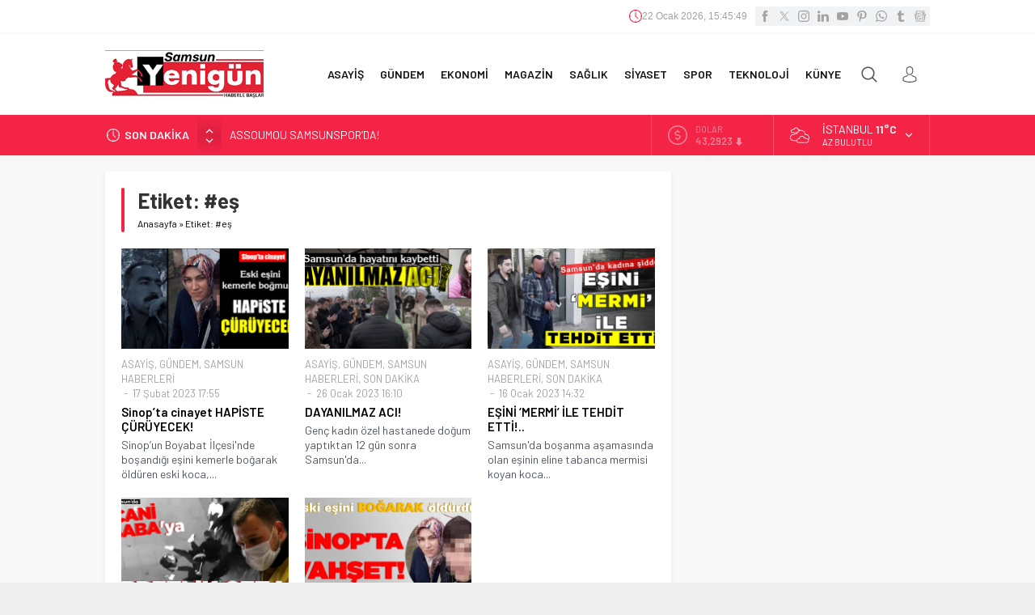

--- FILE ---
content_type: text/html; charset=UTF-8
request_url: https://www.yenigundehaber.com/wp-admin/admin-ajax.php
body_size: -439
content:
{"time":1769096748000}

--- FILE ---
content_type: application/javascript
request_url: https://www.yenigundehaber.com/wp-content/themes/neva/scripts/scripts.js?ver=1745864011
body_size: 6060
content:
jQuery(function($) {

// Owl Margin - Body Mobile

	if($("body").hasClass("mobile")) {
		owlMargin = 10;
	} else {
		owlMargin = 20;
	}

// Breaking
	var breakingInterval;
	if($('#breaking .post').length > 1 ) {
		breakingInterval = setInterval(changeBreaking, 5e3);
	}
	breakingHeight = 30;
	function changeBreaking() {
		$("#breaking .scroll").stop().animate({
			"margin-top": -1 * breakingHeight + "px"
		}, 800, function () {
			$("#breaking .scroll").append($("#breaking .scroll .post:first-child"));
			$("#breaking .scroll").css("margin-top", 0)
		})
	}

	$('#breaking').hover(function () {
		clearInterval(breakingInterval);
	}, function () {
		if ($('#breaking .post').length > 1 ) breakingInterval = setInterval(changeBreaking, 5e3);
	});

	$("#breaking .arrows span").click(function() {
		if ($(this).hasClass("up")) {
			$("#breaking .scroll").stop().prepend($("#breaking .scroll .post:last-child"));
			$("#breaking .scroll").css("margin-top", -1 * breakingHeight + "px");
			$("#breaking .scroll").stop().animate({
				"margin-top": "0"
			}, 500)
		} else {
			$("#breaking .scroll").stop().animate({
				"margin-top": -1 * breakingHeight + "px"
			}, 500, function () {
				$("#breaking .scroll").append($("#breaking .scroll .post:first-child"));
				$("#breaking .scroll").css("margin-top", 0);
			})
		}
	});





// Gallery

	$('#main.attachment .skipAd').click(function(e) {
		e.preventDefault();
		$('#main.attachment .inner.ads').hide();
		$('#galleryContent').fadeIn();
	});

	$("body").on("keydown", function(e) {
		var $url;
		if(e.key == "ArrowLeft") {
			$url = $('#gallery-nav').attr('data-prev');
		}
		else if(e.key == "ArrowRight") {
			$url = $('#gallery-nav').attr('data-next');
		}
		if($url != null) {
			window.location = $url;
		}
	});



// Gallery Hover
	
	function isImageLink(url) {
		return /\.(jpg|jpeg|png|webp|avif|gif|svg)$/.test(url);
	}

	$("#singleContent .wp-block-gallery figure a, #singleContent div.gallery .gallery-item a").each(function () {
		if (isImageLink($(this).attr("href"))) {
			$(themeIcon("full")).appendTo($(this))
		} else {
			$(themeIcon("link")).appendTo($(this))
		}
	})



// Font Sizes

	$('.sizing-buttons .sizing').click(function() {
		if ($(this).hasClass('fontplus')) {
			currentSize = parseInt($('#singleContent').css('font-size')) + 1;
			if(currentSize<=22)	{ $('#singleContent').css('font-size', currentSize); }
		} else if($(this).hasClass('fontminus')) {
			currentSize = parseInt($('#singleContent').css('font-size')) - 1;
			if(currentSize>=11) { $('#singleContent').css('font-size', currentSize); }
		}
	});



// Scores Widget

	$(".scoresWidget").on("click", ".showAll", function() {
		$(this).hide();
		$(".scoresWidget tr.hidden").fadeIn();
	});

// City Widgets

	$(".cityWidget .hamburger").on("click", function() {
		$(this).closest(".cityWidget").find(".topsection").toggleClass("open");
		$(this).closest(".cityWidget").find(".cities").slideToggle();
	});

	$(".cityWidget .cities span").click(function () {
		if($(this).closest(".cityWidget").hasClass("weatherWidget")) {
			changeWeatherAjax($(this).attr("data-city"));
		} else {
			parent = $(this).closest(".cityWidget");
			file =  parent.attr("data-file")
			ajaxVar = $(this).attr('data-city');
			parent.find(".loading").fadeIn();
			parent.find(".cities").hide();
			parent.find(".hamburger").fadeOut();
			parent.find(".data").fadeOut().promise().done(function() {
				$(this).html("");
				nonce = $("body").attr("data-nonce");
				$.ajax({
					type: "post",
					dataType: "json",
					url: safirAjax.ajaxurl,
					data: {
						action: "safirAjaxRequest",
						filename: file,
						ajaxVar: ajaxVar,
						nonce: nonce,
					},
					success: function (response) {
						parent.find(".loading").fadeOut();
						parent.find(".data").html(response.data).fadeIn();
						parent.find(".hamburger").fadeIn();
					},
				});
			});
		}

	});



// AuthorsWidget

	if($('.authorsWidget .author').length > 4 ) {
		$('.authorsWidget .items').css('height', '360px');
		$('.authorsWidget .arrows').fadeIn();
		var authorsInterval = setInterval(changeAuthors, 5e3);
	}
	authorsHeight = 90;
	function changeAuthors() {
		$(".authorsWidget .scroll").stop().animate({
			"margin-top": -1 * authorsHeight + "px"
		}, 800, function () {
			$(".authorsWidget .scroll").append($(".authorsWidget .scroll>.author:first-child"));
			$(".authorsWidget .scroll").css("margin-top", 0)
		})
	}

	$('.authorsWidget').hover(function () {
		clearInterval(authorsInterval);
	}, function () {
		if ($('.authorsWidget .scroll>.author').length > 4 ) authorsInterval = setInterval(changeAuthors, 5e3);
	});

	$(".authorsWidget .arrows span").click(function() {
		if ($(this).hasClass("up")) {
			$(".authorsWidget .scroll").stop().prepend($(".authorsWidget .scroll>.author:last-child"));
			$(".authorsWidget .scroll").css("margin-top", -1 * authorsHeight + "px");
			$(".authorsWidget .scroll").stop().animate({
				"margin-top": "0"
			}, 500)
		} else {
			$(".authorsWidget .scroll").stop().animate({
				"margin-top": -1 * authorsHeight + "px"
			}, 500, function () {
				$(".authorsWidget .scroll").append($(".authorsWidget .scroll>.author:first-child"));
				$(".authorsWidget .scroll").css("margin-top", 0);
			})
		}
	});



// Tabbed Widget

	function tabbedEvent($item) {
		parentTabbed = $item.closest(".tabbedWidget");
		parentTabbed.find(".tab").stop().css('display', 'none');
		parentTabbed.find(".tab").eq($item.index()).stop().fadeIn(400);
		parentTabbed.find(".tabheading a").removeClass("active");
		$item.addClass("active");
		parentTabbed.find(".tab").eq($item.index()).find("img").unveil(0, function() {
			$(this).load(function() {
				this.style.opacity = 1;
			});
		});

	}

	$(".tabbedWidget").each(function () {
		$(this).find('.tab').first().fadeIn();
		$(this).find('.tabheading a').first().addClass("active");
	});

	$(".desktop .tabbedWidget .tabheading a").hover(function () {
		tabbedEvent($(this));
	}, function() {});

	$(".mobile .tabbedWidget .tabheading a").click(function (e) {
		if ($(this).hasClass('active') == false) {
			if (e.preventDefault) e.preventDefault();
			e.returnValue = false;
			tabbedEvent($(this));
		}
	});


// Theme Icons

	const owlNavText = [themeIcon("left"), themeIcon("right")];

	function themeIcon(icon) {
		return '<span class="themeicon icon"><svg class="themeicon-'+icon+'"><use href="#themeicon-'+icon+'"></use></svg></span>';
	}

	$("#comments a.comment-reply-link").prepend(themeIcon("reply2"));
	$("#comments ol.children li .comment-body").prepend(themeIcon("reply1"));

	$(".sfrIconForm .wpcf7-form span[data-name]").each(function () {
		let icon = $(this).data("name")
		if (icon !== null) {
			if (icon == "adsoyad") icon = "user"
			if (icon == "konu") icon = "list"
			if (icon == "mesaj") icon = "comment"	
		}
		$(themeIcon(icon)).prependTo($(this))
	})

// Slider

	$(".desktop .sliderWidget .slider").hover(function() {
		$(this).find(".owl-nav div").stop().fadeIn();
	}, function() {
		$(this).find(".owl-nav div").stop().fadeOut();
	});

	var slidercarousel = $(".sliderWidget .slider .owl-carousel");
	slidercarousel.owlCarousel({
		mouseDrag: false,
		loop:false,
		navText:owlNavText,
		autoplay:true,
		autoplayTimeout:5000,
		autoplayHoverPause:true,
		rewind:true,
		rewindNav:true,
		dots: true,
		lazyLoad: true,
		responsive:{
			0:{
				items:1,
				nav:true
			},
		},
		onInitialized: makePages,
		onResized: makePages,
	});

	$( ".sliderWidget .owl-dot" ).hover(function() {
		order = $(this).index();
		slidercarousel.trigger("to.owl.carousel", [order, 500, true]);
	});

	function makePages() {
		counter = 1;
		$(".sliderWidget .item").each( function(i) {
			if(counter == $(".sliderWidget").attr("data-addorder")) {
				text = "R";
				$('.sliderWidget .slider .owl-dot').eq(counter-1).addClass("ads");
			} else {
				text = counter;
			}
			linkUrl = $(".sliderWidget .item").eq(counter-1).find('a').attr('href');
			if(linkUrl == null) {
				linkUrl = "#";
			}
			$('.sliderWidget .slider .owl-dot').eq(counter-1)
			.html("<a href='"+linkUrl+"' id='"+(counter-1)+"'>"+text+"</a>")
			counter++;
		});
	}

	$('.sliderWidget .owl-carousel .owl-dot a').click(function() {
		window.location = $(this).attr("href");
	});


// Slider 2

	$(".desktop .slider2Widget").hover(function() {
		$(this).closest(".slider2Widget").find(".owl-nav div").stop().fadeIn();
	}, function() {
		$(this).closest(".slider2Widget").find(".owl-nav div").stop().fadeOut();
	});

	$(".slider2Widget .owl-carousel").owlCarousel({
		mouseDrag: false,
		loop:true,
		navText:owlNavText,
		autoplay:true,
		autoplayTimeout:6000,
		autoplayHoverPause:true,
		rewind:true,
		dots: true,
		dotsData: true,
		rewindNav:true,
		lazyLoad: true,
		responsive:{
			0:{
				items:1,
				nav:true
			},
		},
	});

	$('.slider2Widget .owl-carousel .owl-dot').hover(function() {
		$(this).click();
	}, function() {});

	$('.slider2Widget .owl-carousel .owl-dot a').click(function() {
		if($(this).closest(".slider2Widget").hasClass("addtoyoursite")) {
			window.open($(this).attr("href"), '_blank');
		} else {
			window.location = $(this).attr("href");
		}
	});



// Slider 3

	$(".desktop .slider3Widget").hover(function() {
		$(this).closest(".slider3Widget").find(".owl-nav div").stop().fadeIn();
	}, function() {
		$(this).closest(".slider3Widget").find(".owl-nav div").stop().fadeOut();
	});

	$(".slider3Widget .owl-carousel").owlCarousel({
		mouseDrag: false,
		loop:true,
		navText:owlNavText,
		autoplay:true,
		autoplayTimeout:6000,
		autoplayHoverPause:true,
		rewind:true,
		animateIn: 'fadeIn',
		dots: true,
		dotsData: true,
		rewindNav:true,
		lazyLoad: true,
		responsive:{
			0:{
				items:1,
				nav:true
			},
		},
	});

	$('.slider3Widget .owl-carousel .owl-dot').hover(function() {
		$(this).click();
	}, function() {});

	$('.slider3Widget .owl-carousel .owl-dot a').click(function() {
		window.location = $(this).attr("href");;
	});



// Clocks

	safirChangeClock();
	function safirChangeClock() {
		nonce = $("header").attr("data-nonce");
		$.ajax({
			type: "post",
			dataType: "json",
			url: safirAjax.ajaxurl,
			data: {
				action: "safirClock",
				nonce: nonce,
			},
			success: function (response) {
				var localTime = +Date.now();
				var timeDiff = response.time - localTime;
				if($("html").attr("lang") == "tr") {
					var monthNames = new Array("Ocak", "Şubat", "Mart", "Nisan", "Mayıs", "Haziran", "Temmuz", "Ağustos", "Eylül", "Ekim", "Kasım", "Aralık");
				} else {
					var monthNames = new Array("January", "February", "March", "April", "May", "June", "July", "August", "September", "December", "October", "November");
				}
				setInterval(function () {
				    var realtime = +Date.now() + timeDiff;
				    var date = new Date(realtime);
					var day = date.getDate();
					var weekDay = date.getDay();
					var month = monthNames[date.getMonth()];
					var year = date.getFullYear();
				    var hours = date.getHours();
				    var minutes = date.getMinutes();
				    var seconds = date.getSeconds();
				    var formattedTime = day + ' ' + month + ' ' + year + ', ' +  ("0" + hours).slice(-2) + ':' + ("0" + minutes).slice(-2) + ':' + ("0" + seconds).slice(-2);
					$(".safirclock .data").html(formattedTime);
				}, 1000);
			},
		});
	}

// Currency

	if($('#currency .item').length > 1 ) {
		var currencyInterval = setInterval(changeCurrency, 3000);
	}
	currencyHeight = 50;
	function changeCurrency() {
		$("#currency .scroll").fadeOut(200).animate({
			"margin-top": -1 * currencyHeight + "px"
		}, 0, function () {
			$("#currency .scroll").append($("#currency .scroll .item:first-child"));
			$("#currency .scroll").css("margin-top", 0)
			$("#currency .scroll").fadeIn(200);
		})
	}

// Slider Right Group
	function sliderRight(){
		$('.sliderWidget .rightGroup .scroll .post-container:first').slideUp(function () {
			$(this).appendTo($('.sliderWidget .rightGroup .scroll ')).slideDown();
			$(".sliderWidget .rightGroup img").trigger("unveil");
		});
	}
	setInterval(function(){ sliderRight () }, 5000);


// Weather
	
	//setInterval(function () {
	//	changeWeatherAjax("adana");		
	//}, 2000);
		
	$("#weather .cityListOpen").click(function() {
		$(this).toggleClass("open");
		$(this).closest("#weather").find(".cities").slideToggle();
	});

	$("#weather .cities span").click(function () {
		changeWeatherAjax($(this).attr('data-city'));
	});

	function changeWeatherAjax(city) {
		// Header Weather
		element1 = $("#weather");
		if(element1.length) {
			element1.find(".cityListOpen").hide().removeClass("open");
			element1.find(".cities").slideUp();
			element1.find(".data").hide().html("");
			element1.find(".loading").fadeIn();
		}

		element2 = $(".weatherWidget");
		if (element2.length) {
			element2.find(".loading").fadeIn();
			element2.find(".cities").hide();
			element2.find(".hamburger").fadeOut();
			element2.find(".data").fadeOut();
		}

		nonce = $("body").attr("data-nonce");
		$.ajax({
			type: "post",
			dataType: "json",
			url: safirAjax.ajaxurl,
			data: {
				action: "safirAjaxRequest",
				filename: "weatherajax",
				city: city,
				nonce: nonce,
			},
			success: function (response) {
				element1.find(".loading").fadeOut().promise().done(function () {
					element1.find(".data").html(response.data).fadeIn();
					element1.find(".cityListOpen").fadeIn();
				});

				element2.find(".loading").fadeOut().promise().done(function() {
					element2.find(".data").html(response.data).fadeIn();
					element2.find(".hamburger").fadeIn();
				});
			},
			error: function (xhr, ajaxOptions, thrownError) {
				console.log(xhr.responseText);
			}
		});
	};




// Advanced Posts 3

	function advanced3Event($item) {
		$activeAdvanced3Item = $item.index();
		$parent = $item.closest('.advancedPostsWidget3');
		$parent.attr("activeIndex", $activeAdvanced3Item);
		$parent.find(".titles .title").removeClass("active");
		$item.addClass("active");
		$parent.find(".post-container").css("display", "none");
		$parent.find(".post-container").eq($activeAdvanced3Item).stop().fadeIn();
		$parent.find(".post-container").eq($activeAdvanced3Item).find("img").unveil(0, function() {
			$(this).load(function() {
				this.style.opacity = 1;
			});
		});
	}

	function changeAdvanced3() {
		$(".advancedPostsWidget3").each(function() {
			$advancedTotalItem = $(this).find('.post-container').length;
			$activeAdvanced3Item = parseInt($(this).attr('activeIndex'));
			$activeAdvanced3Item = ($activeAdvanced3Item + 1) % $advancedTotalItem;
			if ($activeAdvanced3Item == $advancedTotalItem) {
				$activeAdvanced3Item = 0;
			}
			$(this).attr("activeIndex", $activeAdvanced3Item);
			$(this).find(".titles .title").removeClass("active");
			$(this).find(".titles .title").eq($activeAdvanced3Item).addClass("active");
			$(this).find(".post-container").css("display", "none");
			$(this).find(".post-container").eq($activeAdvanced3Item).stop().fadeIn();
			$(this).find(".post-container").eq($activeAdvanced3Item).find("img").unveil(0, function() {
				$(this).load(function() {
					this.style.opacity = 1;
				});
			});
		});
		return false
	}

	var advanced3SlideTime = 5e3;
	$(".advancedPostsWidget3").each(function() {
		$(this).find('.titles .title').first().addClass("active");
		$(this).attr('activeIndex', 0);
	});

	$(".desktop .advancedPostsWidget3 .titles .title").hover(function () {
		advanced3Event($(this));
	}, function() {});

	$(".mobile .advancedPostsWidget3 .titles .title").click(function (e) {
		if($(this).hasClass('active')) {
			document.href = $(this).find('a').attr('href');
		} else {
			if (e.preventDefault) e.preventDefault();
			e.returnValue = false;
			advanced3Event($(this));
		}
	});

	$(".advancedPostsWidget3").hover(function () {
		clearInterval(advanced3Interval);
	}, function () {
		advanced3Interval = setInterval(changeAdvanced3, advanced3SlideTime)
	});
	var advanced3Interval = setInterval(changeAdvanced3, advanced3SlideTime)


// Gallery Widget

	$(".galleryWidget.wideWidget .owl-carousel").owlCarousel({
		mouseDrag: false,
		loop:false,
		navText:owlNavText,
		autoplay:true,
		autoplayTimeout:6000,
		autoplayHoverPause:true,
		rewind:true,
		margin: owlMargin,
		rewindNav:true,
		lazyLoad: true,
		responsive:{
			0:{
				items:2,
				nav:true
			},
			500:{
				items:3,
				nav:true
			},
			769:{
				items:4,
				nav:true
			},
		}
	});

	$(".galleryWidget.sidebarWidget .owl-carousel").owlCarousel({
		mouseDrag: false,
		loop:false,
		navText:owlNavText,
		autoplay:true,
		autoplayTimeout:6000,
		autoplayHoverPause:true,
		rewind:true,
		margin: owlMargin,
		rewindNav:true,
		lazyLoad: true,
		responsive:{
			0:{
				items:2,
				nav:true
			},
			500:{
				items:3,
				nav:true
			},
			769:{
				items:1,
				nav:true
			},
		}
	});

	$(".galleryWidget.homeWidget .owl-carousel").owlCarousel({
		mouseDrag: false,
		loop:false,
		navText:owlNavText,
		autoplay:true,
		autoplayTimeout:6000,
		autoplayHoverPause:true,
		rewind:true,
		margin: owlMargin,
		rewindNav:true,
		lazyLoad: true,
		responsive:{
			0:{
				items:2,
				nav:true
			},
			500:{
				items:3,
				nav:true
			},
		}
	});



// Bio Widget

	$(".bioWidget.wideWidget .owl-carousel").owlCarousel({
		mouseDrag: false,
		loop:false,
		navText:owlNavText,
		autoplay:true,
		autoplayTimeout:6000,
		autoplayHoverPause:true,
		rewind:true,
		margin: owlMargin,
		rewindNav:true,
		lazyLoad: true,
		responsive:{
			0:{
				items:2,
				nav:true
			},
			500:{
				items:3,
				nav:true
			},
			600:{
				items:4,
				nav:true
			},
			769:{
				items:5,
				nav:true
			},
		}
	});

	$(".bioWidget.sidebarWidget .owl-carousel").owlCarousel({
		mouseDrag: false,
		loop:false,
		navText:owlNavText,
		autoplay:true,
		autoplayTimeout:6000,
		autoplayHoverPause:true,
		rewind:true,
		margin: 10,
		rewindNav:true,
		lazyLoad: true,
		responsive:{
			0:{
				items:2,
				nav:true
			},
			500:{
				items:3,
				nav:true
			},
			600:{
				items:4,
				nav:true
			},
			769:{
				items:2,
				nav:true
			},
		}
	});

	$(".bioWidget.homeWidget .owl-carousel").owlCarousel({
		mouseDrag: false,
		loop:false,
		navText:owlNavText,
		autoplay:true,
		autoplayTimeout:6000,
		autoplayHoverPause:true,
		rewind:true,
		margin: owlMargin,
		rewindNav:true,
		lazyLoad: true,
		responsive:{
			0:{
				items:2,
				nav:true
			},
			500:{
				items:3,
				nav:true
			},
			600:{
				items:4,
				nav:true
			},
		}
	});


// SafirTop

	$(window).scroll(function () {
		if ($(this).scrollTop() > 250) {
			$('.safirTop').fadeIn();
		} else {
			$('.safirTop').fadeOut();
		}
	});

	$('.safirTop').click(function () {
		$('body,html').animate({
			scrollTop: 0
		}, 800);
		return false;
	});



// Add Form

	$("#profile form button.submit").click(function(event) {
		statusPrg = $(this).closest("form").find("p.status");
		statusPrg.fadeIn().removeClass().addClass("status loading").html(statusPrg.attr("data-loading"));
	});



// Mobile Membership

	$("#loginMenu").clone().appendTo("#header-cont .membershipMenuContainer" );

	$('#header-cont .membershipButton').click(function() {
		$(this).toggleClass("active");
		$('#header-cont .membershipMenuContainer').fadeToggle();
	});



// Vertical Ads

	let fixedAdControlCount = 0
	function checkFixedSize() {
		pageWidth = parseInt(getComputedStyle(document.documentElement).getPropertyValue('--safirWidth')) + 40;
		width1 = $('.fixedLeftAd').width()
		width2 = $('.fixedRightAd').width()
		if (width1 == 0) width1 = 120
		if (width2 == 0) width2 = 120
		position1 = ($(window).width() - pageWidth) / 2 - width1
		position2 = ($(window).width() - pageWidth) / 2 - width2
		if (position1 >= 0) {
			$('.fixedLeftAd').css('left', position1 + 'px').fadeIn()
		} else {
			$('.fixedLeftAd').css('left', position1 + 'px').fadeOut()
		}
		if (position2 >= 0) {
			$('.fixedRightAd').css('right', position2 + 'px').fadeIn()
		} else {
			$('.fixedRightAd').css('right', position2 + 'px').fadeOut()
		}
		fixedAdControlCount++
		if(fixedAdControlCount >= 10) clearInterval(fixedAdInterval)
	}

	$(window).on("resize", () => {
		checkFixedSize()
	})

	let fixedAdInterval = setInterval(checkFixedSize, 1000)

	// Hamburger

	$('#header-cont .toggleMenu').click(function() {
		if($(this).hasClass('open')) {
			$('#header-cont .toggleMenu').removeClass('open');
			$("#hamburgermenu").stop().animate({"left": "-300px"},300);
			$('#overlay').fadeOut();
			$('body').css('overflow-y', 'visible');
		} else {
			$('#header-cont .toggleMenu').addClass('open');
			$("#hamburgermenu").stop().animate({"left": "0"},300);
			$('#overlay').fadeIn();
			$('body').css('overflow-y', 'hidden');
		}
	});

	$('#overlay, #hamburgermenu span.close, #hamburgermenu .logoBlock a, #mobilemenu a').click(function() {
		if(!$(this).parent().hasClass("menu-item-has-children")) closeHamburger();
	});

	function closeHamburger() {
		$('#header-cont .toggleMenu').removeClass('open');
		$("#safirPage").stop().animate({"left": "0"},300);
		$('#overlay').fadeOut();
		$("#hamburgermenu").stop().animate({"left": "-300px"},300, function() {
			$('body').css('overflow-y', 'visible');
		});
	}



// Mobile Menu

	$('#mobilemenu li.menu-item-has-children').each(function () {
		$('<span class="mobilearrow">'+themeIcon("arrow")+'</span>').appendTo($(this));
	});

	$("#mobilemenu .menu-item-has-children>a[href='#'], #mobilemenu .menu-item-has-children>span.mobilearrow").on("click", function (event) {
		event.preventDefault();
		submenu = $(this).closest("li").find(">.sub-menu");
		arrow = $(this).closest("li").find(">.mobilearrow");
		submenu.slideToggle()
		arrow.toggleClass("active");
	});


// Responsive Video

	$(".reading iframe[src*='youtube']").wrap('<div class="safirVideoWrapper"></div>')


// Menu

	if($("#menu>ul>li.metinsiz").length > 1) {
		$("#menu>ul>li.metinsiz").addClass("left");
		$("#menu>ul>li.metinsiz").eq($("#menu>ul>li.metinsiz").length - 1).removeClass("left");
	}

	$('#menu .menu-item-has-children').hover(function() {
		if($(window).width() > 1040) {
			$(this).find('.sub-menu').first().css('visibility', 'visible').stop().fadeIn(200);
		}
	}, function() {
		if($(window).width() > 1040) {
			var activeMenu = $(this);
			setTimeout(function() {
				activeMenu.find('.sub-menu').first().fadeOut(200);
			}, 200);
		}
	});



// CUSTOM CODES

	$("a[rel^='external']").attr("target","_blank");

	$('.sfrIconForm form .fileLabel+input[type=file]').on("change", function () {
		fakeFile = $(this).val()
		if (fakeFile == "") {
			$(this).prev().find('span.text').html($(this).prev().find('span.text').data("text"))
		} else {
			fakeFile = fakeFile.substring(fakeFile.lastIndexOf("\\") + 1, fakeFile.length)
			$(this).prev().find('span.text').html(fakeFile)
		}
	});

// SIDEBAR

	!function(i){i.fn.theiaStickySidebar=function(t){(t=i.extend({containerSelector:"",additionalMarginTop:0,additionalMarginBottom:0,updateSidebarHeight:!0,minWidth:0},t)).additionalMarginTop=parseInt(t.additionalMarginTop)||0,t.additionalMarginBottom=parseInt(t.additionalMarginBottom)||0,i("head").append(i('<style>.theiaStickySidebar:after {content: ""; display: table; clear: both;}</style>')),this.each(function(){var o={};o.sidebar=i(this),o.options=t||{},o.container=i(o.options.containerSelector),0==o.container.length&&(o.container=o.sidebar.parent()),o.sidebar.parents().css("-webkit-transform","none"),o.sidebar.css({position:"relative",overflow:"visible","-webkit-box-sizing":"border-box","-moz-box-sizing":"border-box","box-sizing":"border-box"}),o.stickySidebar=o.sidebar.find(".theiaStickySidebar"),0==o.stickySidebar.length&&(o.sidebar.find("script").remove(),o.stickySidebar=i("<div>").addClass("theiaStickySidebar").append(o.sidebar.children()),o.sidebar.append(o.stickySidebar)),o.marginTop=parseInt(o.sidebar.css("margin-top")),o.marginBottom=parseInt(o.sidebar.css("margin-bottom")),o.paddingTop=parseInt(o.sidebar.css("padding-top")),o.paddingBottom=parseInt(o.sidebar.css("padding-bottom"));var a=o.stickySidebar.offset().top,e=o.stickySidebar.outerHeight();function d(){o.fixedScrollTop=0,o.sidebar.css({"min-height":"1px"}),o.stickySidebar.css({position:"static",width:""})}o.stickySidebar.css("padding-top",0),o.stickySidebar.css("padding-bottom",0),a-=o.stickySidebar.offset().top,e=o.stickySidebar.outerHeight()-e-a,0==a?(o.stickySidebar.css("padding-top",0),o.stickySidebarPaddingTop=0):o.stickySidebarPaddingTop=0,0==e?(o.stickySidebar.css("padding-bottom",0),o.stickySidebarPaddingBottom=0):o.stickySidebarPaddingBottom=0,o.previousScrollTop=null,o.fixedScrollTop=0,d(),o.onScroll=function(o){if(o.stickySidebar.is(":visible"))if(i("body").width()<o.options.minWidth)d();else if(o.sidebar.outerWidth(!0)+50>o.container.width())d();else{var a,e,s=i(document).scrollTop(),r="static";if(s>=o.container.offset().top+(o.paddingTop+o.marginTop-o.options.additionalMarginTop)){var n,c=o.paddingTop+o.marginTop+t.additionalMarginTop,p=o.paddingBottom+o.marginBottom+t.additionalMarginBottom,b=o.container.offset().top,g=o.container.offset().top+(a=o.container,e=a.height(),a.children().each(function(){e=Math.max(e,i(this).height())}),e),l=0+t.additionalMarginTop;n=o.stickySidebar.outerHeight()+c+p<i(window).height()?l+o.stickySidebar.outerHeight():i(window).height()-o.marginBottom-o.paddingBottom-t.additionalMarginBottom;var h=b-s+o.paddingTop+o.marginTop,S=g-s-o.paddingBottom-o.marginBottom,f=o.stickySidebar.offset().top-s,m=o.previousScrollTop-s;"fixed"==o.stickySidebar.css("position")&&(f+=m),f=m>0?Math.min(f,l):Math.max(f,n-o.stickySidebar.outerHeight()),f=Math.max(f,h),f=Math.min(f,S-o.stickySidebar.outerHeight());var y=o.container.height()==o.stickySidebar.outerHeight();r=(y||f!=l)&&(y||f!=n-o.stickySidebar.outerHeight())?s+f-o.sidebar.offset().top-o.paddingTop<=t.additionalMarginTop?"static":"absolute":"fixed"}if("fixed"==r)o.stickySidebar.css({position:"fixed",width:o.sidebar.width(),top:f,left:o.sidebar.offset().left+parseInt(o.sidebar.css("padding-left"))});else if("absolute"==r){var k={};"absolute"!=o.stickySidebar.css("position")&&(k.position="absolute",k.top=s+f-o.sidebar.offset().top-o.stickySidebarPaddingTop-o.stickySidebarPaddingBottom),k.width=o.sidebar.width(),k.left="",o.stickySidebar.css(k)}else"static"==r&&d();"static"!=r&&1==o.options.updateSidebarHeight&&o.sidebar.css({"min-height":o.stickySidebar.outerHeight()+o.stickySidebar.offset().top-o.sidebar.offset().top+o.paddingBottom}),o.previousScrollTop=s}},o.onScroll(o),i(document).scroll(function(i){return function(){i.onScroll(i)}}(o)),i(window).resize(function(i){return function(){i.stickySidebar.css({position:"static"}),i.onScroll(i)}}(o))})}}(jQuery);

	$('.stickySidebar aside, .stickySidebar .homeWidgetContainer .rightContainer').theiaStickySidebar();


	$(".galleryWidget, .bioWidget").each(function() {
		var imgHeight = $(this).find(".safirthumb").height();
		$(this).find(".owl-nav div").css("top", imgHeight/2 + "px");
	});

	var owlCount = 0;
	var owlInterval = setInterval(arrangeOwlArrows, 500);
	function arrangeOwlArrows() {
		$(".galleryWidget, .bioWidget").each(function() {
			var imgHeight = $(this).find(".safirthumb").height();
			$(this).find(".owl-nav div").css("top", imgHeight/2 + "px");
		});
		owlCount++;
		if(owlCount == 40) {
			clearInterval(owlInterval);
		}
	}








// Lazy

	!function(t){t.fn.unveil=function(i,e){var n,r=t(window),o=i||0,u=window.devicePixelRatio>1?"data-src-retina":"data-src",s=this;function l(){var i=s.filter(function(){var i=t(this);if(!i.is(":hidden")){var e=r.scrollTop(),n=e+r.height(),u=i.offset().top;return u+i.height()>=e-o&&u<=n+o}});n=i.trigger("unveil"),s=s.not(n)}return this.one("unveil",function(){var t=this.getAttribute(u);(t=t||this.getAttribute("data-src"))&&(this.setAttribute("src",t),"function"==typeof e&&e.call(this))}),r.on("scroll.unveil resize.unveil lookup.unveil",l),l(),this}}(window.jQuery||window.Zepto);

	$('img.lazy').unveil(0, function() {
		$(this).load(function() {
			this.style.opacity = 1;
		});
	});

	$(".sliderWidget img").unveil(0, function() {
		$(this).load(function() {
			this.style.opacity = 1;
		});
	});


//
});
